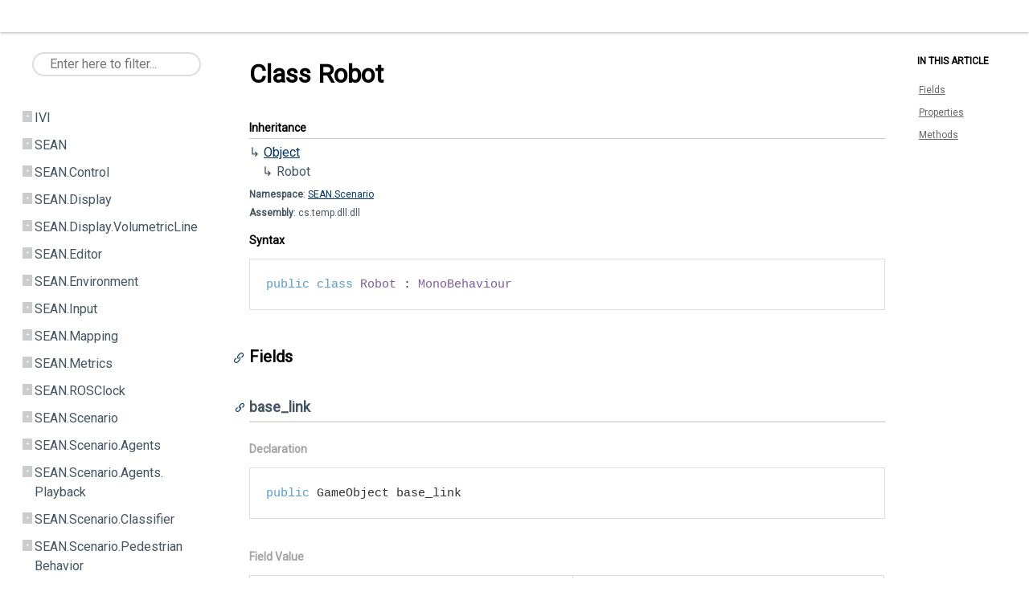

--- FILE ---
content_type: text/html; charset=utf-8
request_url: https://sean.interactive-machines.com/api/unity/SEAN.Scenario.Robot
body_size: 2259
content:
<!DOCTYPE html>
<!--[if IE]><![endif]-->
<html>
  
  <head>
    <meta charset="utf-8">
    <meta http-equiv="X-UA-Compatible" content="IE=edge,chrome=1">
    <title>Class Robot
   | SEAN Unity documentation </title>
    <meta name="viewport" content="width=device-width">
    <meta name="title" content="Class Robot
   | SEAN Unity documentation ">
    <meta name="generator" content="docfx 2.58.4.0">
    
    <link rel="shortcut icon" href="../favicon.ico">
    <link rel="stylesheet" href="../styles/docfx.vendor.css">
    <link rel="stylesheet" href="../styles/docfx.css">
    <link rel="stylesheet" href="../styles/main.css">
    <link href="https://fonts.googleapis.com/css?family=Roboto" rel="stylesheet"> 
    <meta property="docfx:navrel" content="../toc.html">
    <meta property="docfx:tocrel" content="toc.html">
    
    <meta property="docfx:rel" content="../">
    
  </head>  <body data-spy="scroll" data-target="#affix" data-offset="120">
    <div id="wrapper">
      <header>
        
        <nav id="autocollapse" class="navbar navbar-inverse ng-scope" role="navigation">
          <div class="container">
            <div class="navbar-header">
              <button type="button" class="navbar-toggle" data-toggle="collapse" data-target="#navbar">
                <span class="sr-only">Toggle navigation</span>
                <span class="icon-bar"></span>
                <span class="icon-bar"></span>
                <span class="icon-bar"></span>
              </button>
              
              <a class="navbar-brand" href="../index.html">
                <img id="logo" class="svg" src="../logo.svg" alt="">
              </a>
            </div>
            <div class="collapse navbar-collapse" id="navbar">
              <form class="navbar-form navbar-right" role="search" id="search">
                <div class="form-group">
                  <input type="text" class="form-control" id="search-query" placeholder="Search" autocomplete="off">
                </div>
              </form>
            </div>
          </div>
        </nav>
        
        <div class="subnav navbar navbar-default">
          <div class="container hide-when-search" id="breadcrumb">
            <ul class="breadcrumb">
              <li></li>
            </ul>
          </div>
        </div>
      </header>
      <div class="container body-content">
        
        <div id="search-results">
          <div class="search-list">Search Results for <span></span></div>
          <div class="sr-items">
            <p><i class="glyphicon glyphicon-refresh index-loading"></i></p>
          </div>
          <ul id="pagination" data-first="First" data-prev="Previous" data-next="Next" data-last="Last"></ul>
        </div>
      </div>
      <div role="main" class="container body-content hide-when-search">
        
        <div class="sidenav hide-when-search">
          <a class="btn toc-toggle collapse" data-toggle="collapse" href="#sidetoggle" aria-expanded="false" aria-controls="sidetoggle">Show / Hide Table of Contents</a>
          <div class="sidetoggle collapse" id="sidetoggle">
            <div id="sidetoc"></div>
          </div>
        </div>
        <div class="article row grid-right">
          <div class="col-md-10">
            <article class="content wrap" id="_content" data-uid="SEAN.Scenario.Robot">
  
  
  <h1 id="SEAN_Scenario_Robot" data-uid="SEAN.Scenario.Robot" class="text-break">Class Robot
  </h1>
  <div class="markdown level0 summary"></div>
  <div class="markdown level0 conceptual"></div>
  <div class="inheritance">
    <h5>Inheritance</h5>
    <div class="level0"><a class="xref" href="https://docs.microsoft.com/dotnet/api/system.object">Object</a></div>
    <div class="level1"><span class="xref">Robot</span></div>
  </div>
  <h6><strong>Namespace</strong>: <a class="xref" href="SEAN.Scenario.html">SEAN.Scenario</a></h6>
  <h6><strong>Assembly</strong>: cs.temp.dll.dll</h6>
  <h5 id="SEAN_Scenario_Robot_syntax">Syntax</h5>
  <div class="codewrapper">
    <pre><code class="lang-csharp hljs">public class Robot : MonoBehaviour</code></pre>
  </div>
  <h3 id="fields">Fields
  </h3>
  
  
  <h4 id="SEAN_Scenario_Robot_base_link" data-uid="SEAN.Scenario.Robot.base_link">base_link</h4>
  <div class="markdown level1 summary"></div>
  <div class="markdown level1 conceptual"></div>
  <h5 class="decalaration">Declaration</h5>
  <div class="codewrapper">
    <pre><code class="lang-csharp hljs">public GameObject base_link</code></pre>
  </div>
  <h5 class="fieldValue">Field Value</h5>
  <table class="table table-bordered table-striped table-condensed">
    <thead>
      <tr>
        <th>Type</th>
        <th>Description</th>
      </tr>
    </thead>
    <tbody>
      <tr>
        <td><span class="xref">GameObject</span></td>
        <td></td>
      </tr>
    </tbody>
  </table>
  
  
  <h4 id="SEAN_Scenario_Robot_camera_first" data-uid="SEAN.Scenario.Robot.camera_first">camera_first</h4>
  <div class="markdown level1 summary"></div>
  <div class="markdown level1 conceptual"></div>
  <h5 class="decalaration">Declaration</h5>
  <div class="codewrapper">
    <pre><code class="lang-csharp hljs">public Camera camera_first</code></pre>
  </div>
  <h5 class="fieldValue">Field Value</h5>
  <table class="table table-bordered table-striped table-condensed">
    <thead>
      <tr>
        <th>Type</th>
        <th>Description</th>
      </tr>
    </thead>
    <tbody>
      <tr>
        <td><span class="xref">Camera</span></td>
        <td></td>
      </tr>
    </tbody>
  </table>
  
  
  <h4 id="SEAN_Scenario_Robot_camera_overhead" data-uid="SEAN.Scenario.Robot.camera_overhead">camera_overhead</h4>
  <div class="markdown level1 summary"></div>
  <div class="markdown level1 conceptual"></div>
  <h5 class="decalaration">Declaration</h5>
  <div class="codewrapper">
    <pre><code class="lang-csharp hljs">public Camera camera_overhead</code></pre>
  </div>
  <h5 class="fieldValue">Field Value</h5>
  <table class="table table-bordered table-striped table-condensed">
    <thead>
      <tr>
        <th>Type</th>
        <th>Description</th>
      </tr>
    </thead>
    <tbody>
      <tr>
        <td><span class="xref">Camera</span></td>
        <td></td>
      </tr>
    </tbody>
  </table>
  
  
  <h4 id="SEAN_Scenario_Robot_camera_third" data-uid="SEAN.Scenario.Robot.camera_third">camera_third</h4>
  <div class="markdown level1 summary"></div>
  <div class="markdown level1 conceptual"></div>
  <h5 class="decalaration">Declaration</h5>
  <div class="codewrapper">
    <pre><code class="lang-csharp hljs">public Camera camera_third</code></pre>
  </div>
  <h5 class="fieldValue">Field Value</h5>
  <table class="table table-bordered table-striped table-condensed">
    <thead>
      <tr>
        <th>Type</th>
        <th>Description</th>
      </tr>
    </thead>
    <tbody>
      <tr>
        <td><span class="xref">Camera</span></td>
        <td></td>
      </tr>
    </tbody>
  </table>
  
  
  <h4 id="SEAN_Scenario_Robot_radius" data-uid="SEAN.Scenario.Robot.radius">radius</h4>
  <div class="markdown level1 summary"></div>
  <div class="markdown level1 conceptual"></div>
  <h5 class="decalaration">Declaration</h5>
  <div class="codewrapper">
    <pre><code class="lang-csharp hljs">public float radius</code></pre>
  </div>
  <h5 class="fieldValue">Field Value</h5>
  <table class="table table-bordered table-striped table-condensed">
    <thead>
      <tr>
        <th>Type</th>
        <th>Description</th>
      </tr>
    </thead>
    <tbody>
      <tr>
        <td><a class="xref" href="https://docs.microsoft.com/dotnet/api/system.single">Single</a></td>
        <td></td>
      </tr>
    </tbody>
  </table>
  <h3 id="properties">Properties
  </h3>
  
  
  <a id="SEAN_Scenario_Robot_position_" data-uid="SEAN.Scenario.Robot.position*"></a>
  <h4 id="SEAN_Scenario_Robot_position" data-uid="SEAN.Scenario.Robot.position">position</h4>
  <div class="markdown level1 summary"></div>
  <div class="markdown level1 conceptual"></div>
  <h5 class="decalaration">Declaration</h5>
  <div class="codewrapper">
    <pre><code class="lang-csharp hljs">public Vector3 position { get; }</code></pre>
  </div>
  <h5 class="propertyValue">Property Value</h5>
  <table class="table table-bordered table-striped table-condensed">
    <thead>
      <tr>
        <th>Type</th>
        <th>Description</th>
      </tr>
    </thead>
    <tbody>
      <tr>
        <td><span class="xref">Vector3</span></td>
        <td></td>
      </tr>
    </tbody>
  </table>
  
  
  <a id="SEAN_Scenario_Robot_rotation_" data-uid="SEAN.Scenario.Robot.rotation*"></a>
  <h4 id="SEAN_Scenario_Robot_rotation" data-uid="SEAN.Scenario.Robot.rotation">rotation</h4>
  <div class="markdown level1 summary"></div>
  <div class="markdown level1 conceptual"></div>
  <h5 class="decalaration">Declaration</h5>
  <div class="codewrapper">
    <pre><code class="lang-csharp hljs">public Quaternion rotation { get; }</code></pre>
  </div>
  <h5 class="propertyValue">Property Value</h5>
  <table class="table table-bordered table-striped table-condensed">
    <thead>
      <tr>
        <th>Type</th>
        <th>Description</th>
      </tr>
    </thead>
    <tbody>
      <tr>
        <td><span class="xref">Quaternion</span></td>
        <td></td>
      </tr>
    </tbody>
  </table>
  
  
  <a id="SEAN_Scenario_Robot_trajectory_" data-uid="SEAN.Scenario.Robot.trajectory*"></a>
  <h4 id="SEAN_Scenario_Robot_trajectory" data-uid="SEAN.Scenario.Robot.trajectory">trajectory</h4>
  <div class="markdown level1 summary"></div>
  <div class="markdown level1 conceptual"></div>
  <h5 class="decalaration">Declaration</h5>
  <div class="codewrapper">
    <pre><code class="lang-csharp hljs">public TrackedTrajectory trajectory { get; }</code></pre>
  </div>
  <h5 class="propertyValue">Property Value</h5>
  <table class="table table-bordered table-striped table-condensed">
    <thead>
      <tr>
        <th>Type</th>
        <th>Description</th>
      </tr>
    </thead>
    <tbody>
      <tr>
        <td><a class="xref" href="SEAN.Scenario.Trajectory.TrackedTrajectory.html">TrackedTrajectory</a></td>
        <td></td>
      </tr>
    </tbody>
  </table>
  
  
  <a id="SEAN_Scenario_Robot_transform_" data-uid="SEAN.Scenario.Robot.transform*"></a>
  <h4 id="SEAN_Scenario_Robot_transform" data-uid="SEAN.Scenario.Robot.transform">transform</h4>
  <div class="markdown level1 summary"></div>
  <div class="markdown level1 conceptual"></div>
  <h5 class="decalaration">Declaration</h5>
  <div class="codewrapper">
    <pre><code class="lang-csharp hljs">public Transform transform { get; }</code></pre>
  </div>
  <h5 class="propertyValue">Property Value</h5>
  <table class="table table-bordered table-striped table-condensed">
    <thead>
      <tr>
        <th>Type</th>
        <th>Description</th>
      </tr>
    </thead>
    <tbody>
      <tr>
        <td><span class="xref">Transform</span></td>
        <td></td>
      </tr>
    </tbody>
  </table>
  <h3 id="methods">Methods
  </h3>
  
  
  <a id="SEAN_Scenario_Robot_Start_" data-uid="SEAN.Scenario.Robot.Start*"></a>
  <h4 id="SEAN_Scenario_Robot_Start" data-uid="SEAN.Scenario.Robot.Start">Start()</h4>
  <div class="markdown level1 summary"></div>
  <div class="markdown level1 conceptual"></div>
  <h5 class="decalaration">Declaration</h5>
  <div class="codewrapper">
    <pre><code class="lang-csharp hljs">public void Start()</code></pre>
  </div>
  
  
  <a id="SEAN_Scenario_Robot_ToString_" data-uid="SEAN.Scenario.Robot.ToString*"></a>
  <h4 id="SEAN_Scenario_Robot_ToString" data-uid="SEAN.Scenario.Robot.ToString">ToString()</h4>
  <div class="markdown level1 summary"></div>
  <div class="markdown level1 conceptual"></div>
  <h5 class="decalaration">Declaration</h5>
  <div class="codewrapper">
    <pre><code class="lang-csharp hljs">public override string ToString()</code></pre>
  </div>
  <h5 class="returns">Returns</h5>
  <table class="table table-bordered table-striped table-condensed">
    <thead>
      <tr>
        <th>Type</th>
        <th>Description</th>
      </tr>
    </thead>
    <tbody>
      <tr>
        <td><a class="xref" href="https://docs.microsoft.com/dotnet/api/system.string">String</a></td>
        <td></td>
      </tr>
    </tbody>
  </table>
</article>
          </div>
          
          <div class="hidden-sm col-md-2" role="complementary">
            <div class="sideaffix">
              <div class="contribution">
                <ul class="nav">
                </ul>
              </div>
              <nav class="bs-docs-sidebar hidden-print hidden-xs hidden-sm affix" id="affix">
                <h5>In This Article</h5>
                <div></div>
              </nav>
            </div>
          </div>
        </div>
      </div>
      
      <footer>
        <div class="grad-bottom"></div>
        <div class="footer">
          <div class="container">
            <span class="pull-right">
              <a href="#top">Back to top</a>
            </span>
            SEAN Unity documentation
            
          </div>
        </div>
      </footer>
    </div>
    
    <script type="text/javascript" src="../styles/docfx.vendor.js"></script>
    <script type="text/javascript" src="../styles/docfx.js"></script>
    <script type="text/javascript" src="../styles/main.js"></script>
  <!-- Cloudflare Pages Analytics --><script defer src='https://static.cloudflareinsights.com/beacon.min.js' data-cf-beacon='{"token": "28c705ba83954c23aff9f96ddab6e660"}'></script><!-- Cloudflare Pages Analytics --></body>
</html>


--- FILE ---
content_type: text/html; charset=utf-8
request_url: https://sean.interactive-machines.com/api/unity/toc.html
body_size: 1875
content:

<div id="sidetoggle">
  <div>
    <div class="sidefilter">
      <form class="toc-filter">
        <span class="glyphicon glyphicon-filter filter-icon"></span>
        <span class="glyphicon glyphicon-remove clear-icon" id="toc_filter_clear"></span>
        <input type="text" id="toc_filter_input" placeholder="Enter here to filter..." onkeypress="if(event.keyCode==13) {return false;}">
      </form>
    </div>
    <div class="sidetoc">
      <div class="toc" id="toc">
          
          <ul class="nav level1">
                <li>
                    <span class="expand-stub"></span>
                    <a href="IVI.html" name="" title="IVI">IVI</a>
                    
                    <ul class="nav level2">
                          <li>
                              <a href="IVI.CameraScript.html" name="" title="CameraScript">CameraScript</a>
                          </li>
                          <li>
                              <a href="IVI.DummyAgent.html" name="" title="DummyAgent">DummyAgent</a>
                          </li>
                          <li>
                              <a href="IVI.Extension.html" name="" title="Extension">Extension</a>
                          </li>
                          <li>
                              <a href="IVI.GroupDataLoader.html" name="" title="GroupDataLoader">GroupDataLoader</a>
                          </li>
                          <li>
                              <a href="IVI.GroupDataLoader.GroupData.html" name="" title="GroupDataLoader.GroupData">GroupDataLoader.GroupData</a>
                          </li>
                          <li>
                              <a href="IVI.GroupNavNode.html" name="" title="GroupNavNode">GroupNavNode</a>
                          </li>
                          <li>
                              <a href="IVI.INavigable.html" name="" title="INavigable">INavigable</a>
                          </li>
                          <li>
                              <a href="IVI.NavEdge.html" name="" title="NavEdge">NavEdge</a>
                          </li>
                          <li>
                              <a href="IVI.NavEdge.Constraint.html" name="" title="NavEdge.Constraint">NavEdge.Constraint</a>
                          </li>
                          <li>
                              <a href="IVI.NavManager.html" name="" title="NavManager">NavManager</a>
                          </li>
                          <li>
                              <a href="IVI.NavNode.html" name="" title="NavNode">NavNode</a>
                          </li>
                          <li>
                              <a href="IVI.SFAgent.html" name="" title="SFAgent">SFAgent</a>
                          </li>
                    </ul>
                </li>
                <li>
                    <span class="expand-stub"></span>
                    <a href="SEAN.html" name="" title="SEAN">SEAN</a>
                    
                    <ul class="nav level2">
                          <li>
                              <a href="SEAN.SEAN.html" name="" title="SEAN">SEAN</a>
                          </li>
                    </ul>
                </li>
                <li>
                    <span class="expand-stub"></span>
                    <a href="SEAN.Control.html" name="" title="SEAN.Control">SEAN.Control</a>
                    
                    <ul class="nav level2">
                          <li>
                              <a href="SEAN.Control.A1PlaybackController.html" name="" title="A1PlaybackController">A1PlaybackController</a>
                          </li>
                          <li>
                              <a href="SEAN.Control.ControlSubscriber.html" name="" title="ControlSubscriber">ControlSubscriber</a>
                          </li>
                          <li>
                              <a href="SEAN.Control.MotorController.html" name="" title="MotorController">MotorController</a>
                          </li>
                          <li>
                              <a href="SEAN.Control.VelocityController.html" name="" title="VelocityController">VelocityController</a>
                          </li>
                    </ul>
                </li>
                <li>
                    <span class="expand-stub"></span>
                    <a href="SEAN.Display.html" name="" title="SEAN.Display">SEAN.Display</a>
                    
                    <ul class="nav level2">
                          <li>
                              <a href="SEAN.Display.DisableRosPanel.html" name="" title="DisableRosPanel">DisableRosPanel</a>
                          </li>
                          <li>
                              <a href="SEAN.Display.FPSDisplay.html" name="" title="FPSDisplay">FPSDisplay</a>
                          </li>
                          <li>
                              <a href="SEAN.Display.PlanVisualizer.html" name="" title="PlanVisualizer">PlanVisualizer</a>
                          </li>
                    </ul>
                </li>
                <li>
                    <span class="expand-stub"></span>
                    <a href="SEAN.Display.VolumetricLine.html" name="" title="SEAN.Display.VolumetricLine">SEAN.Display.VolumetricLine</a>
                    
                    <ul class="nav level2">
                          <li>
                              <a href="SEAN.Display.VolumetricLine.VolumetricLineStripBehavior.html" name="" title="VolumetricLineStripBehavior">VolumetricLineStripBehavior</a>
                          </li>
                    </ul>
                </li>
                <li>
                    <span class="expand-stub"></span>
                    <a href="SEAN.Editor.html" name="" title="SEAN.Editor">SEAN.Editor</a>
                    
                    <ul class="nav level2">
                          <li>
                              <a href="SEAN.Editor.SEANEditor.html" name="" title="SEANEditor">SEANEditor</a>
                          </li>
                    </ul>
                </li>
                <li>
                    <span class="expand-stub"></span>
                    <a href="SEAN.Environment.html" name="" title="SEAN.Environment">SEAN.Environment</a>
                    
                    <ul class="nav level2">
                          <li>
                              <a href="SEAN.Environment.Environment.html" name="" title="Environment">Environment</a>
                          </li>
                    </ul>
                </li>
                <li>
                    <span class="expand-stub"></span>
                    <a href="SEAN.Input.html" name="" title="SEAN.Input">SEAN.Input</a>
                    
                    <ul class="nav level2">
                          <li>
                              <a href="SEAN.Input.GUIInputVisualization.html" name="" title="GUIInputVisualization">GUIInputVisualization</a>
                          </li>
                          <li>
                              <a href="SEAN.Input.InputPublisher.html" name="" title="InputPublisher">InputPublisher</a>
                          </li>
                    </ul>
                </li>
                <li>
                    <span class="expand-stub"></span>
                    <a href="SEAN.Mapping.html" name="" title="SEAN.Mapping">SEAN.Mapping</a>
                    
                    <ul class="nav level2">
                          <li>
                              <a href="SEAN.Mapping.MapCreator.html" name="" title="MapCreator">MapCreator</a>
                          </li>
                          <li>
                              <a href="SEAN.Mapping.PixelCube.html" name="" title="PixelCube">PixelCube</a>
                          </li>
                          <li>
                              <a href="SEAN.Mapping.QuadCube.html" name="" title="QuadCube">QuadCube</a>
                          </li>
                    </ul>
                </li>
                <li>
                    <span class="expand-stub"></span>
                    <a href="SEAN.Metrics.html" name="" title="SEAN.Metrics">SEAN.Metrics</a>
                    
                    <ul class="nav level2">
                          <li>
                              <a href="SEAN.Metrics.CountCollisions.html" name="" title="CountCollisions">CountCollisions</a>
                          </li>
                          <li>
                              <a href="SEAN.Metrics.Metrics.html" name="" title="Metrics">Metrics</a>
                          </li>
                          <li>
                              <a href="SEAN.Metrics.MetricsPublisher.html" name="" title="MetricsPublisher">MetricsPublisher</a>
                          </li>
                    </ul>
                </li>
                <li>
                    <span class="expand-stub"></span>
                    <a href="SEAN.ROSClock.html" name="" title="SEAN.ROSClock">SEAN.ROSClock</a>
                    
                    <ul class="nav level2">
                          <li>
                              <a href="SEAN.ROSClock.GUIClockVisualization.html" name="" title="GUIClockVisualization">GUIClockVisualization</a>
                          </li>
                          <li>
                              <a href="SEAN.ROSClock.ROSClockPublisher.html" name="" title="ROSClockPublisher">ROSClockPublisher</a>
                          </li>
                    </ul>
                </li>
                <li>
                    <span class="expand-stub"></span>
                    <a href="SEAN.Scenario.html" name="" title="SEAN.Scenario">SEAN.Scenario</a>
                    
                    <ul class="nav level2">
                          <li>
                              <a href="SEAN.Scenario.GroupPublisher.html" name="" title="GroupPublisher">GroupPublisher</a>
                          </li>
                          <li>
                              <a href="SEAN.Scenario.GUISituationVisualization.html" name="" title="GUISituationVisualization">GUISituationVisualization</a>
                          </li>
                          <li>
                              <a href="SEAN.Scenario.Player.html" name="" title="Player">Player</a>
                          </li>
                          <li>
                              <a href="SEAN.Scenario.Publisher.html" name="" title="Publisher">Publisher</a>
                          </li>
                          <li>
                              <a href="SEAN.Scenario.Robot.html" name="" title="Robot">Robot</a>
                          </li>
                          <li>
                              <a href="SEAN.Scenario.Situation.html" name="" title="Situation">Situation</a>
                          </li>
                    </ul>
                </li>
                <li>
                    <span class="expand-stub"></span>
                    <a href="SEAN.Scenario.Agents.html" name="" title="SEAN.Scenario.Agents">SEAN.Scenario.Agents</a>
                    
                    <ul class="nav level2">
                          <li>
                              <a href="SEAN.Scenario.Agents.Base.html" name="" title="Base">Base</a>
                          </li>
                          <li>
                              <a href="SEAN.Scenario.Agents.BaseAgentManager.html" name="" title="BaseAgentManager">BaseAgentManager</a>
                          </li>
                          <li>
                              <a href="SEAN.Scenario.Agents.ControlledAgent.html" name="" title="ControlledAgent">ControlledAgent</a>
                          </li>
                          <li>
                              <a href="SEAN.Scenario.Agents.Handcrafted.html" name="" title="Handcrafted">Handcrafted</a>
                          </li>
                          <li>
                              <a href="SEAN.Scenario.Agents.LowLevelControl.html" name="" title="LowLevelControl">LowLevelControl</a>
                          </li>
                          <li>
                              <a href="SEAN.Scenario.Agents.PlayerAgent.html" name="" title="PlayerAgent">PlayerAgent</a>
                          </li>
                          <li>
                              <a href="SEAN.Scenario.Agents.Publisher.html" name="" title="Publisher">Publisher</a>
                          </li>
                          <li>
                              <a href="SEAN.Scenario.Agents.RandomABNavAgentManager.html" name="" title="RandomABNavAgentManager">RandomABNavAgentManager</a>
                          </li>
                          <li>
                              <a href="SEAN.Scenario.Agents.RandomAvatar.html" name="" title="RandomAvatar">RandomAvatar</a>
                          </li>
                          <li>
                              <a href="SEAN.Scenario.Agents.SocialForce.html" name="" title="SocialForce">SocialForce</a>
                          </li>
                    </ul>
                </li>
                <li>
                    <span class="expand-stub"></span>
                    <a href="SEAN.Scenario.Agents.Playback.html" name="" title="SEAN.Scenario.Agents.Playback">SEAN.Scenario.Agents.Playback</a>
                    
                    <ul class="nav level2">
                          <li>
                              <a href="SEAN.Scenario.Agents.Playback.Agent.html" name="" title="Agent">Agent</a>
                          </li>
                          <li>
                              <a href="SEAN.Scenario.Agents.Playback.LoadAllAvatar.html" name="" title="LoadAllAvatar">LoadAllAvatar</a>
                          </li>
                    </ul>
                </li>
                <li>
                    <span class="expand-stub"></span>
                    <a href="SEAN.Scenario.Classifier.html" name="" title="SEAN.Scenario.Classifier">SEAN.Scenario.Classifier</a>
                    
                    <ul class="nav level2">
                          <li>
                              <a href="SEAN.Scenario.Classifier.SituationClassifier.html" name="" title="SituationClassifier">SituationClassifier</a>
                          </li>
                          <li>
                              <a href="SEAN.Scenario.Classifier.SituationRuleBased.html" name="" title="SituationRuleBased">SituationRuleBased</a>
                          </li>
                    </ul>
                </li>
                <li>
                    <span class="expand-stub"></span>
                    <a href="SEAN.Scenario.PedestrianBehavior.html" name="" title="SEAN.Scenario.PedestrianBehavior">SEAN.Scenario.PedestrianBehavior</a>
                    
                    <ul class="nav level2">
                          <li>
                              <a href="SEAN.Scenario.PedestrianBehavior.Base.html" name="" title="Base">Base</a>
                          </li>
                          <li>
                              <a href="SEAN.Scenario.PedestrianBehavior.GraphNav.html" name="" title="GraphNav">GraphNav</a>
                          </li>
                          <li>
                              <a href="SEAN.Scenario.PedestrianBehavior.Handcrafted.html" name="" title="Handcrafted">Handcrafted</a>
                          </li>
                          <li>
                              <a href="SEAN.Scenario.PedestrianBehavior.LabStudy.html" name="" title="LabStudy">LabStudy</a>
                          </li>
                          <li>
                              <a href="SEAN.Scenario.PedestrianBehavior.Playback.html" name="" title="Playback">Playback</a>
                          </li>
                          <li>
                              <a href="SEAN.Scenario.PedestrianBehavior.Random.html" name="" title="Random">Random</a>
                          </li>
                          <li>
                              <a href="SEAN.Scenario.PedestrianBehavior.SocialSituation.html" name="" title="SocialSituation">SocialSituation</a>
                          </li>
                    </ul>
                </li>
                <li>
                    <span class="expand-stub"></span>
                    <a href="SEAN.Scenario.Trajectory.html" name="" title="SEAN.Scenario.Trajectory">SEAN.Scenario.Trajectory</a>
                    
                    <ul class="nav level2">
                          <li>
                              <a href="SEAN.Scenario.Trajectory.ITrackedGroup.html" name="" title="ITrackedGroup">ITrackedGroup</a>
                          </li>
                          <li>
                              <a href="SEAN.Scenario.Trajectory.LinearTrajectory.html" name="" title="LinearTrajectory">LinearTrajectory</a>
                          </li>
                          <li>
                              <a href="SEAN.Scenario.Trajectory.TrackedAgent.html" name="" title="TrackedAgent">TrackedAgent</a>
                          </li>
                          <li>
                              <a href="SEAN.Scenario.Trajectory.TrackedGroup.html" name="" title="TrackedGroup">TrackedGroup</a>
                          </li>
                          <li>
                              <a href="SEAN.Scenario.Trajectory.TrackedTrajectory.html" name="" title="TrackedTrajectory">TrackedTrajectory</a>
                          </li>
                    </ul>
                </li>
                <li>
                    <span class="expand-stub"></span>
                    <a href="SEAN.Sensors.html" name="" title="SEAN.Sensors">SEAN.Sensors</a>
                    
                    <ul class="nav level2">
                          <li>
                              <a href="SEAN.Sensors.LaserScanner.html" name="" title="LaserScanner">LaserScanner</a>
                          </li>
                          <li>
                              <a href="SEAN.Sensors.LaserScanPublisher.html" name="" title="LaserScanPublisher">LaserScanPublisher</a>
                          </li>
                          <li>
                              <a href="SEAN.Sensors.RaycastLaserScanner.html" name="" title="RaycastLaserScanner">RaycastLaserScanner</a>
                          </li>
                    </ul>
                </li>
                <li>
                    <span class="expand-stub"></span>
                    <a href="SEAN.Tasks.html" name="" title="SEAN.Tasks">SEAN.Tasks</a>
                    
                    <ul class="nav level2">
                          <li>
                              <a href="SEAN.Tasks.Base.html" name="" title="Base">Base</a>
                          </li>
                          <li>
                              <a href="SEAN.Tasks.BusyABNav.html" name="" title="BusyABNav">BusyABNav</a>
                          </li>
                          <li>
                              <a href="SEAN.Tasks.CustomStartGoal.html" name="" title="CustomStartGoal">CustomStartGoal</a>
                          </li>
                          <li>
                              <a href="SEAN.Tasks.Handcrafted.html" name="" title="Handcrafted">Handcrafted</a>
                          </li>
                          <li>
                              <a href="SEAN.Tasks.JoinGroup.html" name="" title="JoinGroup">JoinGroup</a>
                          </li>
                          <li>
                              <a href="SEAN.Tasks.LabStudy.html" name="" title="LabStudy">LabStudy</a>
                          </li>
                          <li>
                              <a href="SEAN.Tasks.LeaveGroup.html" name="" title="LeaveGroup">LeaveGroup</a>
                          </li>
                          <li>
                              <a href="SEAN.Tasks.OnNewTask.html" name="" title="OnNewTask">OnNewTask</a>
                          </li>
                          <li>
                              <a href="SEAN.Tasks.RandomABNav.html" name="" title="RandomABNav">RandomABNav</a>
                          </li>
                    </ul>
                </li>
                <li>
                    <span class="expand-stub"></span>
                    <a href="SEAN.TF.html" name="" title="SEAN.TF">SEAN.TF</a>
                    
                    <ul class="nav level2">
                          <li>
                              <a href="SEAN.TF.BaseTransformPublisher.html" name="" title="BaseTransformPublisher">BaseTransformPublisher</a>
                          </li>
                          <li>
                              <a href="SEAN.TF.BaseTransformPublisher.NamedTransform.html" name="" title="BaseTransformPublisher.NamedTransform">BaseTransformPublisher.NamedTransform</a>
                          </li>
                          <li>
                              <a href="SEAN.TF.OdometryPublisher.html" name="" title="OdometryPublisher">OdometryPublisher</a>
                          </li>
                          <li>
                              <a href="SEAN.TF.RelativeTransformPublisher.html" name="" title="RelativeTransformPublisher">RelativeTransformPublisher</a>
                          </li>
                          <li>
                              <a href="SEAN.TF.WorldTransformPublishers.html" name="" title="WorldTransformPublishers">WorldTransformPublishers</a>
                          </li>
                    </ul>
                </li>
                <li>
                    <span class="expand-stub"></span>
                    <a href="SEAN.Util.html" name="" title="SEAN.Util">SEAN.Util</a>
                    
                    <ul class="nav level2">
                          <li>
                              <a href="SEAN.Util.CappedQueue-1.html" name="" title="CappedQueue&lt;T&gt;">CappedQueue&lt;T&gt;</a>
                          </li>
                          <li>
                              <a href="SEAN.Util.CSVReader.html" name="" title="CSVReader">CSVReader</a>
                          </li>
                          <li>
                              <a href="SEAN.Util.Geometry.html" name="" title="Geometry">Geometry</a>
                          </li>
                          <li>
                              <a href="SEAN.Util.KalmanFilterVector3.html" name="" title="KalmanFilterVector3">KalmanFilterVector3</a>
                          </li>
                          <li>
                              <a href="SEAN.Util.Navmesh.html" name="" title="Navmesh">Navmesh</a>
                          </li>
                          <li>
                              <a href="SEAN.Util.PoseStamped.html" name="" title="PoseStamped">PoseStamped</a>
                          </li>
                          <li>
                              <a href="SEAN.Util.Time.html" name="" title="Time">Time</a>
                          </li>
                          <li>
                              <a href="SEAN.Util.Unity.html" name="" title="Unity">Unity</a>
                          </li>
                    </ul>
                </li>
          </ul>
      </div>
    </div>
  </div>
</div>

--- FILE ---
content_type: text/css; charset=utf-8
request_url: https://sean.interactive-machines.com/api/styles/main.css
body_size: 1111
content:
body {
    color: #465563;
    font-family: 'Roboto', sans-serif;
    line-height: 1.5;
    font-size: 16px;
    -ms-text-size-adjust: 100%;
    -webkit-text-size-adjust: 100%;
    word-wrap: break-word
}

header > nav {
  display:none;
}

#wrapper {
    min-height: 100%;
    position: absolute;
    width: -webkit-fill-available;
}

/* HEADINGS */

h1 {
    font-weight: 600;
    font-size: 32px;
    color: #000;
}

h2 {
    font-weight: 600;
    font-size: 24px;
    line-height: 1.8;
    color: #000;
}

h3 {
    font-weight: 600;
    font-size: 20px;
    line-height: 1.8;
    color: #000;
}

h5 {
    font-size: 14px;
    padding: 10px 0px;
    color: #000;
    font-weight: bold;
}

article h1, article h2, article h3, article h4 {
    margin-top: 35px;
    margin-bottom: 15px;
}

article h4 {
    padding-bottom: 8px;
    border-bottom: 2px solid #ddd;
}

.article {
  margin-top: 40px;
}


/* NAVBAR */

.navbar-brand>img {
    color: #fff;
}

.navbar {
    border: none;
    /* Both navbars use box-shadow */
    -webkit-box-shadow: 0px 1px 3px 0px rgba(100, 100, 100, 0.5);
    -moz-box-shadow: 0px 1px 3px 0px rgba(100, 100, 100, 0.5);
    box-shadow: 0px 1px 3px 0px rgba(100, 100, 100, 0.5);
}

.subnav {
    border-top: 1px solid #ddd;
    background-color: #fff;
}

.navbar-inverse {
    background-color: #262f39;
    z-index: 100;
}

ul.level1.breadcrumb>li>a {
    color: #00356b;
}

.navbar-inverse .navbar-nav>li>a, .navbar-inverse .navbar-text {
    color: #fff;
    background-color: #262f39;
    border-bottom: 3px solid transparent;
    padding-bottom: 12px;
    text-decoration: none;
}

.navbar-inverse .navbar-nav>li>a:focus, .navbar-inverse .navbar-nav>li>a:hover {
    color: #00cccc;
    background-color: #262f39;
    border-bottom: 3px solid white;
}

.navbar-inverse .navbar-nav>.active>a, .navbar-inverse .navbar-nav>.active>a:focus, .navbar-inverse .navbar-nav>.active>a:hover {
    color: #00cccc;
    background-color: #262f39;
    border-bottom: 3px solid white;
    text-decoration: underline;
}

.navbar-form .form-control {
    border: none;
    border-radius: 20px;
}

/* SIDEBAR */

.toc {
    margin: 0px 1px 0px 0px;
    padding: 0 20px;
}

.toc .level1>li {
    font-weight: 400;
}

.toc .nav>li>a {
    color: #455463;
    text-decoration: none;
}

.toc .nav>li>a:hover {
    color: #455463;
    text-decoration: underline;
}

/*selected element in sidebar at level 2*/
ul.nav.level2>li.active.in>a.active {
    background: #00356b;
    color: #fff;
    padding: 5px 8px;
    text-decoration: none;
    font-weight: normal;
}

.toc .nav>li.active>.expand-stub::before, .toc .nav>li.in>.expand-stub::before, .toc .nav>li.in.active>.expand-stub::before, .toc .nav>li.filtered>.expand-stub::before {
    width: 12px;
    height: 12px;
    cursor: pointer;
    border: #ccc 1px solid;
    font-size: 8px;
    background: #ccc;
    color: #fff;
    content: "-";
    display: table;
    margin-top: 3px;
    text-align: center;
}

.toc .nav>li>.expand-stub::before, .toc .nav>li.active>.expand-stub::before {
    width: 12px;
    height: 12px;
    cursor: pointer;
    border: #ccc 1px solid;
    font-size: 8px;
    background: #ccc;
    color: #fff;
    content: "+";
    display: table;
    margin-top: 3px;
    text-align: center;
}

.sidefilter {
    background-color: #fff;
    border-left: none;
    border-right: none;
    top: 40px;
    z-index: 2;
}

.toc-filter {
    padding: 10px;
    margin: 0;
}

.toc-filter>input {
    border: 2px solid #ddd;
    border-radius: 20px;
}

.toc-filter >.filter-icon {
    display: none;
}
.toc-filter >.clear-icon{
    display: none;
}

.sidetoc>.toc {
    background-color: #fff;
    overflow-x: hidden;
}

.sidetoc {
    color: #00356b;
    border: none;
    border-right-width: 1px;
    height: 100%;
    top: 0px;
    margin-top: 125px;
    padding-bottom: 175px;
    background-color: #fff;
    z-index: 1;
}

.sidetoc.shiftup {
  bottom: 0px;
}

.sideaffix {
  margin-top: 0px;
  top: 40px;
}
.footer {
  display: none;
}
/* ALERTS */

.alert {
    padding: 0px 0px 5px 0px;
    color: inherit;
    background-color: inherit;
    border: none;
    box-shadow: 0px 2px 2px 0px rgba(100, 100, 100, 0.4);
}

.alert>p {
    margin-bottom: 0;
    padding: 5px 10px;
}

.alert>ul {
    margin-bottom: 0;
    padding: 5px 40px;
}

.alert>h5 {
    padding: 10px 15px;
    margin-top: 0;
    text-transform: uppercase;
    font-weight: bold;
    border-radius: 4px 4px 0 0;
}

.alert-info>h5 {
    color: #1976d2;
    border-bottom: 4px solid #1976d2;
    background-color: #e3f2fd;
}

/*custom tip alert*/
.alert-tip>h5 {
    color: #00356b;
    border-bottom: 4px solid #00356b;
    background-color: #ffdfe9;
    content: "\e162";
}

.alert-tip h5:before {
    content: "\e162";
}

.alert-warning>h5 {
    color: #f57f17;
    border-bottom: 4px solid #f57f17;
    background-color: #fff3e0;
}

.alert-danger>h5 {
    color: #d32f2f;
    border-bottom: 4px solid #d32f2f;
    background-color: #ffebee;
}

.toc .nav>li.active>a {
    color: #000;
    text-decoration: none;
    font-weight: bold;
}

.toc .nav>li.active>a:hover {
    color: #000;
    text-decoration: underline;
}

.toc .nav>li.active>a:focus {
    color: #000;
    text-decoration: underline;
}

button, a {
    color: #00356b;
    cursor: pointer;
    text-decoration: underline;
}

button:hover, button:focus, a:hover, a:focus {
    color: #00356b;
    text-decoration: none;
}

.affix>ul>li.active>a, .affix>ul>li.active>a:before {
    color: #00356b;
    font-weight: bold;
}

.affix ul>li.active>a, .affix ul>li.active>a:before {
    color: #00356b;
}

/* CODE HIGHLIGHT */

pre {
    font-family: Consolas, Monaco, 'Andale Mono', monospace;
    padding: 20px;
    margin: 0 0 30px 0;
    border: #ddd 1px solid;
    background: #fff;
    font-size: 0.9375em;
    color: #455463;
    overflow: auto;
    border-radius: 0px;
}

/* Full width */
@media (min-width:992px) {
    .container {
        width: 970px
    }
}

@media (min-width:1200px) {
    .container {
        width: 100%;
    }
}


--- FILE ---
content_type: application/javascript
request_url: https://sean.interactive-machines.com/_nuxt/static/1737773628/manifest.js
body_size: -239
content:
__NUXT_JSONP__("manifest.js", {routes:["\u002F","\u002Fabout\u002Fpublications","\u002Fabout\u002Fteam","\u002Fdocs\u002Farchitecture","\u002Ftutorials\u002Frunning","\u002Fdocs\u002Frunning","\u002Fdocs\u002Fsetup","\u002Ftutorials\u002Ftmux","\u002Ftutorials\u002Fdata-collection","\u002Fdocs\u002Fnavmesh-map","\u002Fdocs\u002Fros","\u002Ftutorials\u002Fpolicy-training","\u002Ftutorials\u002Fpolicy-rollout","\u002Ftutorials\u002Fcontroller","\u002Fdocs\u002Fsetup-windows","\u002Fdocs\u002Fmetrics","\u002Ftutorials\u002Fsubmission","\u002Fdocs\u002Fcommunication","\u002Ftutorials\u002Funity-basic"]})

--- FILE ---
content_type: application/javascript
request_url: https://sean.interactive-machines.com/_nuxt/static/1737773628/state.js
body_size: -281
content:
window.__NUXT__=(function(a,b){return {staticAssetsBase:"\u002F_nuxt\u002Fstatic\u002F1737773628",layout:"default",error:a,serverRendered:true,routePath:b,config:{_app:{basePath:b,assetsPath:"\u002F_nuxt\u002F",cdnURL:a},content:{dbHash:"86d7f167"}}}}(null,"\u002F"));

--- FILE ---
content_type: application/javascript
request_url: https://sean.interactive-machines.com/_nuxt/7560a73.js
body_size: 780
content:
!function(e){function r(data){for(var r,n,l=data[0],f=data[1],d=data[2],i=0,h=[];i<l.length;i++)n=l[i],Object.prototype.hasOwnProperty.call(o,n)&&o[n]&&h.push(o[n][0]),o[n]=0;for(r in f)Object.prototype.hasOwnProperty.call(f,r)&&(e[r]=f[r]);for(v&&v(data);h.length;)h.shift()();return c.push.apply(c,d||[]),t()}function t(){for(var e,i=0;i<c.length;i++){for(var r=c[i],t=!0,n=1;n<r.length;n++){var f=r[n];0!==o[f]&&(t=!1)}t&&(c.splice(i--,1),e=l(l.s=r[0]))}return e}var n={},o={10:0},c=[];function l(r){if(n[r])return n[r].exports;var t=n[r]={i:r,l:!1,exports:{}};return e[r].call(t.exports,t,t.exports,l),t.l=!0,t.exports}l.e=function(e){var r=[],t=o[e];if(0!==t)if(t)r.push(t[2]);else{var n=new Promise((function(r,n){t=o[e]=[r,n]}));r.push(t[2]=n);var c,script=document.createElement("script");script.charset="utf-8",script.timeout=120,l.nc&&script.setAttribute("nonce",l.nc),script.src=function(e){return l.p+""+{2:"13596c3",3:"83a37a2",4:"50d4110",5:"a96cccd",6:"7bc527c",7:"2dacf7b",8:"0dbe472",9:"6cd2778",12:"c20167d"}[e]+".js"}(e);var f=new Error;c=function(r){script.onerror=script.onload=null,clearTimeout(d);var t=o[e];if(0!==t){if(t){var n=r&&("load"===r.type?"missing":r.type),c=r&&r.target&&r.target.src;f.message="Loading chunk "+e+" failed.\n("+n+": "+c+")",f.name="ChunkLoadError",f.type=n,f.request=c,t[1](f)}o[e]=void 0}};var d=setTimeout((function(){c({type:"timeout",target:script})}),12e4);script.onerror=script.onload=c,document.head.appendChild(script)}return Promise.all(r)},l.m=e,l.c=n,l.d=function(e,r,t){l.o(e,r)||Object.defineProperty(e,r,{enumerable:!0,get:t})},l.r=function(e){"undefined"!=typeof Symbol&&Symbol.toStringTag&&Object.defineProperty(e,Symbol.toStringTag,{value:"Module"}),Object.defineProperty(e,"__esModule",{value:!0})},l.t=function(e,r){if(1&r&&(e=l(e)),8&r)return e;if(4&r&&"object"==typeof e&&e&&e.__esModule)return e;var t=Object.create(null);if(l.r(t),Object.defineProperty(t,"default",{enumerable:!0,value:e}),2&r&&"string"!=typeof e)for(var n in e)l.d(t,n,function(r){return e[r]}.bind(null,n));return t},l.n=function(e){var r=e&&e.__esModule?function(){return e.default}:function(){return e};return l.d(r,"a",r),r},l.o=function(object,e){return Object.prototype.hasOwnProperty.call(object,e)},l.p="/_nuxt/",l.oe=function(e){throw console.error(e),e};var f=window.webpackJsonp=window.webpackJsonp||[],d=f.push.bind(f);f.push=r,f=f.slice();for(var i=0;i<f.length;i++)r(f[i]);var v=d;t()}([]);

--- FILE ---
content_type: application/javascript
request_url: https://sean.interactive-machines.com/api/styles/docfx.js
body_size: 9765
content:
// Copyright (c) Microsoft. All rights reserved. Licensed under the MIT license. See LICENSE file in the project root for full license information.
$(function () {
  var active = 'active';
  var expanded = 'in';
  var collapsed = 'collapsed';
  var filtered = 'filtered';
  var show = 'show';
  var hide = 'hide';
  var util = new utility();

  workAroundFixedHeaderForAnchors();
  highlight();
  enableSearch();

  renderTables();
  renderAlerts();
  renderLinks();
  renderNavbar();
  renderSidebar();
  renderAffix();
  renderFooter();
  renderLogo();

  breakText();
  renderTabs();

  window.refresh = function (article) {
    // Update markup result
    if (typeof article == 'undefined' || typeof article.content == 'undefined')
      console.error("Null Argument");
    $("article.content").html(article.content);

    highlight();
    renderTables();
    renderAlerts();
    renderAffix();
    renderTabs();
  }

  // Add this event listener when needed
  // window.addEventListener('content-update', contentUpdate);

  function breakText() {
    $(".xref").addClass("text-break");
    var texts = $(".text-break");
    texts.each(function () {
      $(this).breakWord();
    });
  }

  // Styling for tables in conceptual documents using Bootstrap.
  // See http://getbootstrap.com/css/#tables
  function renderTables() {
    $('table').addClass('table table-bordered table-striped table-condensed').wrap('<div class=\"table-responsive\"></div>');
  }

  // Styling for alerts.
  function renderAlerts() {
    $('.TIP').addClass('alert alert-tip');
    $('.NOTE').addClass('alert alert-info');
    $('.WARNING').addClass('alert alert-warning');
    $('.IMPORTANT, .CAUTION').addClass('alert alert-danger');
  }

  // Enable anchors for headings.
  (function () {
    anchors.options = {
      placement: 'left',
      visible: 'touch'
    };
    anchors.add('article h2:not(.no-anchor), article h3:not(.no-anchor), article h4:not(.no-anchor)');
  })();

  // Open links to different host in a new window.
  function renderLinks() {
    if ($("meta[property='docfx:newtab']").attr("content") === "true") {
      $(document.links).filter(function () {
        return this.hostname !== window.location.hostname;
      }).attr('target', '_blank');
    }
  }

  // Enable highlight.js
  function highlight() {
    $('pre code').each(function (i, block) {
      hljs.highlightBlock(block);
    });
    $('pre code[highlight-lines]').each(function (i, block) {
      if (block.innerHTML === "") return;
      var lines = block.innerHTML.split('\n');

      queryString = block.getAttribute('highlight-lines');
      if (!queryString) return;

      var ranges = queryString.split(',');
      for (var j = 0, range; range = ranges[j++];) {
        var found = range.match(/^(\d+)\-(\d+)?$/);
        if (found) {
          // consider region as `{startlinenumber}-{endlinenumber}`, in which {endlinenumber} is optional
          var start = +found[1];
          var end = +found[2];
          if (isNaN(end) || end > lines.length) {
            end = lines.length;
          }
        } else {
          // consider region as a sigine line number
          if (isNaN(range)) continue;
          var start = +range;
          var end = start;
        }
        if (start <= 0 || end <= 0 || start > end || start > lines.length) {
          // skip current region if invalid
          continue;
        }
        lines[start - 1] = '<span class="line-highlight">' + lines[start - 1];
        lines[end - 1] = lines[end - 1] + '</span>';
      }

      block.innerHTML = lines.join('\n');
    });
  }

  // Support full-text-search
  function enableSearch() {
    var query;
    var relHref = $("meta[property='docfx\\:rel']").attr("content");
    if (typeof relHref === 'undefined') {
      return;
    }
    try {
      var worker = new Worker(relHref + 'styles/search-worker.js');
      if (!worker && !window.worker) {
        localSearch();
      } else {
        webWorkerSearch();
      }

      renderSearchBox();
      highlightKeywords();
      addSearchEvent();
    } catch (e) {
      console.error(e);
    }

    //Adjust the position of search box in navbar
    function renderSearchBox() {
      autoCollapse();
      $(window).on('resize', autoCollapse);
      $(document).on('click', '.navbar-collapse.in', function (e) {
        if ($(e.target).is('a')) {
          $(this).collapse('hide');
        }
      });

      function autoCollapse() {
        var navbar = $('#autocollapse');
        if (navbar.height() === null) {
          setTimeout(autoCollapse, 300);
        }
        navbar.removeClass(collapsed);
        if (navbar.height() > 60) {
          navbar.addClass(collapsed);
        }
      }
    }

    // Search factory
    function localSearch() {
      console.log("using local search");
      var lunrIndex = lunr(function () {
        this.ref('href');
        this.field('title', { boost: 50 });
        this.field('keywords', { boost: 20 });
      });
      lunr.tokenizer.seperator = /[\s\-\.]+/;
      var searchData = {};
      var searchDataRequest = new XMLHttpRequest();

      var indexPath = relHref + "index.json";
      if (indexPath) {
        searchDataRequest.open('GET', indexPath);
        searchDataRequest.onload = function () {
          if (this.status != 200) {
            return;
          }
          searchData = JSON.parse(this.responseText);
          for (var prop in searchData) {
            if (searchData.hasOwnProperty(prop)) {
              lunrIndex.add(searchData[prop]);
            }
          }
        }
        searchDataRequest.send();
      }

      $("body").bind("queryReady", function () {
        var hits = lunrIndex.search(query);
        var results = [];
        hits.forEach(function (hit) {
          var item = searchData[hit.ref];
          results.push({ 'href': item.href, 'title': item.title, 'keywords': item.keywords });
        });
        handleSearchResults(results);
      });
    }

    function webWorkerSearch() {
      console.log("using Web Worker");
      var indexReady = $.Deferred();

      worker.onmessage = function (oEvent) {
        switch (oEvent.data.e) {
          case 'index-ready':
            indexReady.resolve();
            break;
          case 'query-ready':
            var hits = oEvent.data.d;
            handleSearchResults(hits);
            break;
        }
      }

      indexReady.promise().done(function () {
        $("body").bind("queryReady", function () {
          worker.postMessage({ q: query });
        });
        if (query && (query.length >= 3)) {
          worker.postMessage({ q: query });
        }
      });
    }

    // Highlight the searching keywords
    function highlightKeywords() {
      var q = url('?q');
      if (q !== null) {
        var keywords = q.split("%20");
        keywords.forEach(function (keyword) {
          if (keyword !== "") {
            $('.data-searchable *').mark(keyword);
            $('article *').mark(keyword);
          }
        });
      }
    }

    function addSearchEvent() {
      $('body').bind("searchEvent", function () {
        $('#search-query').keypress(function (e) {
          return e.which !== 13;
        });

        $('#search-query').keyup(function () {
          query = $(this).val();
          if (query.length < 3) {
            flipContents("show");
          } else {
            flipContents("hide");
            $("body").trigger("queryReady");
            $('#search-results>.search-list').text('Search Results for "' + query + '"');
          }
        }).off("keydown");
      });
    }

    function flipContents(action) {
      if (action === "show") {
        $('.hide-when-search').show();
        $('#search-results').hide();
      } else {
        $('.hide-when-search').hide();
        $('#search-results').show();
      }
    }

    function relativeUrlToAbsoluteUrl(currentUrl, relativeUrl) {
      var currentItems = currentUrl.split(/\/+/);
      var relativeItems = relativeUrl.split(/\/+/);
      var depth = currentItems.length - 1;
      var items = [];
      for (var i = 0; i < relativeItems.length; i++) {
        if (relativeItems[i] === '..') {
          depth--;
        } else if (relativeItems[i] !== '.') {
          items.push(relativeItems[i]);
        }
      }
      return currentItems.slice(0, depth).concat(items).join('/');
    }

    function extractContentBrief(content) {
      var briefOffset = 512;
      var words = query.split(/\s+/g);
      var queryIndex = content.indexOf(words[0]);
      var briefContent;
      if (queryIndex > briefOffset) {
        return "..." + content.slice(queryIndex - briefOffset, queryIndex + briefOffset) + "...";
      } else if (queryIndex <= briefOffset) {
        return content.slice(0, queryIndex + briefOffset) + "...";
      }
    }

    function handleSearchResults(hits) {
      var numPerPage = 10;
      $('#pagination').empty();
      $('#pagination').removeData("twbs-pagination");
      if (hits.length === 0) {
        $('#search-results>.sr-items').html('<p>No results found</p>');
      } else {
        $('#pagination').twbsPagination({
          totalPages: Math.ceil(hits.length / numPerPage),
          visiblePages: 5,
          onPageClick: function (event, page) {
            var start = (page - 1) * numPerPage;
            var curHits = hits.slice(start, start + numPerPage);
            $('#search-results>.sr-items').empty().append(
              curHits.map(function (hit) {
                var currentUrl = window.location.href;
                var itemRawHref = relativeUrlToAbsoluteUrl(currentUrl, relHref + hit.href);
                var itemHref = relHref + hit.href + "?q=" + query;
                var itemTitle = hit.title;
                var itemBrief = extractContentBrief(hit.keywords);

                var itemNode = $('<div>').attr('class', 'sr-item');
                var itemTitleNode = $('<div>').attr('class', 'item-title').append($('<a>').attr('href', itemHref).attr("target", "_blank").text(itemTitle));
                var itemHrefNode = $('<div>').attr('class', 'item-href').text(itemRawHref);
                var itemBriefNode = $('<div>').attr('class', 'item-brief').text(itemBrief);
                itemNode.append(itemTitleNode).append(itemHrefNode).append(itemBriefNode);
                return itemNode;
              })
            );
            query.split(/\s+/).forEach(function (word) {
              if (word !== '') {
                $('#search-results>.sr-items *').mark(word);
              }
            });
          }
        });
      }
    }
  };

  // Update href in navbar
  function renderNavbar() {
    var navbar = $('#navbar ul')[0];
    if (typeof (navbar) === 'undefined') {
      loadNavbar();
    } else {
      $('#navbar ul a.active').parents('li').addClass(active);
      renderBreadcrumb();
    }

    function loadNavbar() {
      var navbarPath = $("meta[property='docfx\\:navrel']").attr("content");
      if (!navbarPath) {
        return;
      }
      navbarPath = navbarPath.replace(/\\/g, '/');
      var tocPath = $("meta[property='docfx\\:tocrel']").attr("content") || '';
      if (tocPath) tocPath = tocPath.replace(/\\/g, '/');
      $.get(navbarPath, function (data) {
        $(data).find("#toc>ul").appendTo("#navbar");
        if ($('#search-results').length !== 0) {
          $('#search').show();
          $('body').trigger("searchEvent");
        }
        var index = navbarPath.lastIndexOf('/');
        var navrel = '';
        if (index > -1) {
          navrel = navbarPath.substr(0, index + 1);
        }
        $('#navbar>ul').addClass('navbar-nav');
        var currentAbsPath = util.getAbsolutePath(window.location.pathname);
        // set active item
        $('#navbar').find('a[href]').each(function (i, e) {
          var href = $(e).attr("href");
          if (util.isRelativePath(href)) {
            href = navrel + href;
            $(e).attr("href", href);

            var isActive = false;
            var originalHref = e.name;
            if (originalHref) {
              originalHref = navrel + originalHref;
              if (util.getDirectory(util.getAbsolutePath(originalHref)) === util.getDirectory(util.getAbsolutePath(tocPath))) {
                isActive = true;
              }
            } else {
              if (util.getAbsolutePath(href) === currentAbsPath) {
                var dropdown = $(e).attr('data-toggle') == "dropdown"
                if (!dropdown) {
                  isActive = true;
                }
              }
            }
            if (isActive) {
              $(e).addClass(active);
            }
          }
        });
        renderNavbar();
      });
    }
  }

  function renderSidebar() {
    var sidetoc = $('#sidetoggle .sidetoc')[0];
    if (typeof (sidetoc) === 'undefined') {
      loadToc();
    } else {
      registerTocEvents();
      if ($('footer').is(':visible')) {
        $('.sidetoc').addClass('shiftup');
      }

      // Scroll to active item
      var top = 0;
      $('#toc a.active').parents('li').each(function (i, e) {
        $(e).addClass(active).addClass(expanded);
        $(e).children('a').addClass(active);
        top += $(e).position().top;
      })
      $('.sidetoc').scrollTop(top - 50);

      if ($('footer').is(':visible')) {
        $('.sidetoc').addClass('shiftup');
      }

      renderBreadcrumb();
    }

    function registerTocEvents() {
      $('.toc .nav > li > .expand-stub').click(function (e) {
        $(e.target).parent().toggleClass(expanded);
      });
      $('.toc .nav > li > .expand-stub + a:not([href])').click(function (e) {
        $(e.target).parent().toggleClass(expanded);
      });
      $('#toc_filter_input').on('input', function (e) {
        var val = this.value;
        if (val === '') {
          // Clear 'filtered' class
          $('#toc li').removeClass(filtered).removeClass(hide);
          return;
        }

        // Get leaf nodes
        $('#toc li>a').filter(function (i, e) {
          return $(e).siblings().length === 0
        }).each(function (i, anchor) {
          var text = $(anchor).attr('title');
          var parent = $(anchor).parent();
          var parentNodes = parent.parents('ul>li');
          for (var i = 0; i < parentNodes.length; i++) {
            var parentText = $(parentNodes[i]).children('a').attr('title');
            if (parentText) text = parentText + '.' + text;
          };
          if (filterNavItem(text, val)) {
            parent.addClass(show);
            parent.removeClass(hide);
          } else {
            parent.addClass(hide);
            parent.removeClass(show);
          }
        });
        $('#toc li>a').filter(function (i, e) {
          return $(e).siblings().length > 0
        }).each(function (i, anchor) {
          var parent = $(anchor).parent();
          if (parent.find('li.show').length > 0) {
            parent.addClass(show);
            parent.addClass(filtered);
            parent.removeClass(hide);
          } else {
            parent.addClass(hide);
            parent.removeClass(show);
            parent.removeClass(filtered);
          }
        })

        function filterNavItem(name, text) {
          if (!text) return true;
          if (name && name.toLowerCase().indexOf(text.toLowerCase()) > -1) return true;
          return false;
        }
      });
    }

    function loadToc() {
      var tocPath = $("meta[property='docfx\\:tocrel']").attr("content");
      if (!tocPath) {
        return;
      }
      tocPath = tocPath.replace(/\\/g, '/');
      $('#sidetoc').load(tocPath + " #sidetoggle > div", function () {
        var index = tocPath.lastIndexOf('/');
        var tocrel = '';
        if (index > -1) {
          tocrel = tocPath.substr(0, index + 1);
        }
        var currentHref = util.getAbsolutePath(window.location.pathname);
        $('#sidetoc').find('a[href]').each(function (i, e) {
          var href = $(e).attr("href");
          if (util.isRelativePath(href)) {
            href = tocrel + href;
            $(e).attr("href", href);
          }

          if (util.getAbsolutePath(e.href) === currentHref) {
            $(e).addClass(active);
          }

          $(e).breakWord();
        });

        renderSidebar();
      });
    }
  }

  function renderBreadcrumb() {
    var breadcrumb = [];
    $('#navbar a.active').each(function (i, e) {
      breadcrumb.push({
        href: e.href,
        name: e.innerHTML
      });
    })
    $('#toc a.active').each(function (i, e) {
      breadcrumb.push({
        href: e.href,
        name: e.innerHTML
      });
    })

    var html = util.formList(breadcrumb, 'breadcrumb');
    $('#breadcrumb').html(html);
  }

  //Setup Affix
  function renderAffix() {
    var hierarchy = getHierarchy();
    if (hierarchy && hierarchy.length > 0) {
      var html = '<h5 class="title">In This Article</h5>'
      html += util.formList(hierarchy, ['nav', 'bs-docs-sidenav']);
      $("#affix").empty().append(html);
      if ($('footer').is(':visible')) {
        $(".sideaffix").css("bottom", "70px");
      }
      $('#affix a').click(function() {
        var scrollspy = $('[data-spy="scroll"]').data()['bs.scrollspy'];
        var target = e.target.hash;
        if (scrollspy && target) {
          scrollspy.activate(target);
        }
      });
    }

    function getHierarchy() {
      // supported headers are h1, h2, h3, and h4
      var $headers = $($.map(['h1', 'h2', 'h3', 'h4'], function (h) { return ".article article " + h; }).join(", "));

      // a stack of hierarchy items that are currently being built
      var stack = [];
      $headers.each(function (i, e) {
        if (!e.id) {
          return;
        }

        var item = {
          name: htmlEncode($(e).text()),
          href: "#" + e.id,
          items: []
        };

        if (!stack.length) {
          stack.push({ type: e.tagName, siblings: [item] });
          return;
        }

        var frame = stack[stack.length - 1];
        if (e.tagName === frame.type) {
          frame.siblings.push(item);
        } else if (e.tagName[1] > frame.type[1]) {
          // we are looking at a child of the last element of frame.siblings.
          // push a frame onto the stack. After we've finished building this item's children,
          // we'll attach it as a child of the last element
          stack.push({ type: e.tagName, siblings: [item] });
        } else {  // e.tagName[1] < frame.type[1]
          // we are looking at a sibling of an ancestor of the current item.
          // pop frames from the stack, building items as we go, until we reach the correct level at which to attach this item.
          while (e.tagName[1] < stack[stack.length - 1].type[1]) {
            buildParent();
          }
          if (e.tagName === stack[stack.length - 1].type) {
            stack[stack.length - 1].siblings.push(item);
          } else {
            stack.push({ type: e.tagName, siblings: [item] });
          }
        }
      });
      while (stack.length > 1) {
        buildParent();
      }

      function buildParent() {
        var childrenToAttach = stack.pop();
        var parentFrame = stack[stack.length - 1];
        var parent = parentFrame.siblings[parentFrame.siblings.length - 1];
        $.each(childrenToAttach.siblings, function (i, child) {
          parent.items.push(child);
        });
      }
      if (stack.length > 0) {

        var topLevel = stack.pop().siblings;
        if (topLevel.length === 1) {  // if there's only one topmost header, dump it
          return topLevel[0].items;
        }
        return topLevel;
      }
      return undefined;
    }

    function htmlEncode(str) {
      if (!str) return str;
      return str
        .replace(/&/g, '&amp;')
        .replace(/"/g, '&quot;')
        .replace(/'/g, '&#39;')
        .replace(/</g, '&lt;')
        .replace(/>/g, '&gt;');
    }

    function htmlDecode(value) {
      if (!str) return str;
      return value
        .replace(/&quot;/g, '"')
        .replace(/&#39;/g, "'")
        .replace(/&lt;/g, '<')
        .replace(/&gt;/g, '>')
        .replace(/&amp;/g, '&');
    }

    function cssEscape(str) {
      // see: http://stackoverflow.com/questions/2786538/need-to-escape-a-special-character-in-a-jquery-selector-string#answer-2837646
      if (!str) return str;
      return str
        .replace(/[!"#$%&'()*+,.\/:;<=>?@[\\\]^`{|}~]/g, "\\$&");
    }
  }

  // Show footer
  function renderFooter() {
    initFooter();
    $(window).on("scroll", showFooterCore);

    function initFooter() {
      if (needFooter()) {
        shiftUpBottomCss();
        $("footer").show();
      } else {
        resetBottomCss();
        $("footer").hide();
      }
    }

    function showFooterCore() {
      if (needFooter()) {
        shiftUpBottomCss();
        $("footer").fadeIn();
      } else {
        resetBottomCss();
        $("footer").fadeOut();
      }
    }

    function needFooter() {
      var scrollHeight = $(document).height();
      var scrollPosition = $(window).height() + $(window).scrollTop();
      return (scrollHeight - scrollPosition) < 1;
    }

    function resetBottomCss() {
      $(".sidetoc").removeClass("shiftup");
      $(".sideaffix").removeClass("shiftup");
    }

    function shiftUpBottomCss() {
      $(".sidetoc").addClass("shiftup");
      $(".sideaffix").addClass("shiftup");
    }
  }

  function renderLogo() {
    // For LOGO SVG
    // Replace SVG with inline SVG
    // http://stackoverflow.com/questions/11978995/how-to-change-color-of-svg-image-using-css-jquery-svg-image-replacement
    jQuery('img.svg').each(function () {
      var $img = jQuery(this);
      var imgID = $img.attr('id');
      var imgClass = $img.attr('class');
      var imgURL = $img.attr('src');

      jQuery.get(imgURL, function (data) {
        // Get the SVG tag, ignore the rest
        var $svg = jQuery(data).find('svg');

        // Add replaced image's ID to the new SVG
        if (typeof imgID !== 'undefined') {
          $svg = $svg.attr('id', imgID);
        }
        // Add replaced image's classes to the new SVG
        if (typeof imgClass !== 'undefined') {
          $svg = $svg.attr('class', imgClass + ' replaced-svg');
        }

        // Remove any invalid XML tags as per http://validator.w3.org
        $svg = $svg.removeAttr('xmlns:a');

        // Replace image with new SVG
        $img.replaceWith($svg);

      }, 'xml');
    });
  }

  function renderTabs() {
    var contentAttrs = {
      id: 'data-bi-id',
      name: 'data-bi-name',
      type: 'data-bi-type'
    };

    var Tab = (function () {
      function Tab(li, a, section) {
        this.li = li;
        this.a = a;
        this.section = section;
      }
      Object.defineProperty(Tab.prototype, "tabIds", {
        get: function () { return this.a.getAttribute('data-tab').split(' '); },
        enumerable: true,
        configurable: true
      });
      Object.defineProperty(Tab.prototype, "condition", {
        get: function () { return this.a.getAttribute('data-condition'); },
        enumerable: true,
        configurable: true
      });
      Object.defineProperty(Tab.prototype, "visible", {
        get: function () { return !this.li.hasAttribute('hidden'); },
        set: function (value) {
          if (value) {
            this.li.removeAttribute('hidden');
            this.li.removeAttribute('aria-hidden');
          }
          else {
            this.li.setAttribute('hidden', 'hidden');
            this.li.setAttribute('aria-hidden', 'true');
          }
        },
        enumerable: true,
        configurable: true
      });
      Object.defineProperty(Tab.prototype, "selected", {
        get: function () { return !this.section.hasAttribute('hidden'); },
        set: function (value) {
          if (value) {
            this.a.setAttribute('aria-selected', 'true');
            this.a.tabIndex = 0;
            this.section.removeAttribute('hidden');
            this.section.removeAttribute('aria-hidden');
          }
          else {
            this.a.setAttribute('aria-selected', 'false');
            this.a.tabIndex = -1;
            this.section.setAttribute('hidden', 'hidden');
            this.section.setAttribute('aria-hidden', 'true');
          }
        },
        enumerable: true,
        configurable: true
      });
      Tab.prototype.focus = function () {
        this.a.focus();
      };
      return Tab;
    }());

    initTabs(document.body);

    function initTabs(container) {
      var queryStringTabs = readTabsQueryStringParam();
      var elements = container.querySelectorAll('.tabGroup');
      var state = { groups: [], selectedTabs: [] };
      for (var i = 0; i < elements.length; i++) {
        var group = initTabGroup(elements.item(i));
        if (!group.independent) {
          updateVisibilityAndSelection(group, state);
          state.groups.push(group);
        }
      }
      container.addEventListener('click', function (event) { return handleClick(event, state); });
      if (state.groups.length === 0) {
        return state;
      }
      selectTabs(queryStringTabs, container);
      updateTabsQueryStringParam(state);
      notifyContentUpdated();
      return state;
    }

    function initTabGroup(element) {
      var group = {
        independent: element.hasAttribute('data-tab-group-independent'),
        tabs: []
      };
      var li = element.firstElementChild.firstElementChild;
      while (li) {
        var a = li.firstElementChild;
        a.setAttribute(contentAttrs.name, 'tab');
        var dataTab = a.getAttribute('data-tab').replace(/\+/g, ' ');
        a.setAttribute('data-tab', dataTab);
        var section = element.querySelector("[id=\"" + a.getAttribute('aria-controls') + "\"]");
        var tab = new Tab(li, a, section);
        group.tabs.push(tab);
        li = li.nextElementSibling;
      }
      element.setAttribute(contentAttrs.name, 'tab-group');
      element.tabGroup = group;
      return group;
    }

    function updateVisibilityAndSelection(group, state) {
      var anySelected = false;
      var firstVisibleTab;
      for (var _i = 0, _a = group.tabs; _i < _a.length; _i++) {
        var tab = _a[_i];
        tab.visible = tab.condition === null || state.selectedTabs.indexOf(tab.condition) !== -1;
        if (tab.visible) {
          if (!firstVisibleTab) {
            firstVisibleTab = tab;
          }
        }
        tab.selected = tab.visible && arraysIntersect(state.selectedTabs, tab.tabIds);
        anySelected = anySelected || tab.selected;
      }
      if (!anySelected) {
        for (var _b = 0, _c = group.tabs; _b < _c.length; _b++) {
          var tabIds = _c[_b].tabIds;
          for (var _d = 0, tabIds_1 = tabIds; _d < tabIds_1.length; _d++) {
            var tabId = tabIds_1[_d];
            var index = state.selectedTabs.indexOf(tabId);
            if (index === -1) {
              continue;
            }
            state.selectedTabs.splice(index, 1);
          }
        }
        var tab = firstVisibleTab;
        tab.selected = true;
        state.selectedTabs.push(tab.tabIds[0]);
      }
    }

    function getTabInfoFromEvent(event) {
      if (!(event.target instanceof HTMLElement)) {
        return null;
      }
      var anchor = event.target.closest('a[data-tab]');
      if (anchor === null) {
        return null;
      }
      var tabIds = anchor.getAttribute('data-tab').split(' ');
      var group = anchor.parentElement.parentElement.parentElement.tabGroup;
      if (group === undefined) {
        return null;
      }
      return { tabIds: tabIds, group: group, anchor: anchor };
    }

    function handleClick(event, state) {
      var info = getTabInfoFromEvent(event);
      if (info === null) {
        return;
      }
      event.preventDefault();
      info.anchor.href = 'javascript:';
      setTimeout(function () { return info.anchor.href = '#' + info.anchor.getAttribute('aria-controls'); });
      var tabIds = info.tabIds, group = info.group;
      var originalTop = info.anchor.getBoundingClientRect().top;
      if (group.independent) {
        for (var _i = 0, _a = group.tabs; _i < _a.length; _i++) {
          var tab = _a[_i];
          tab.selected = arraysIntersect(tab.tabIds, tabIds);
        }
      }
      else {
        if (arraysIntersect(state.selectedTabs, tabIds)) {
          return;
        }
        var previousTabId = group.tabs.filter(function (t) { return t.selected; })[0].tabIds[0];
        state.selectedTabs.splice(state.selectedTabs.indexOf(previousTabId), 1, tabIds[0]);
        for (var _b = 0, _c = state.groups; _b < _c.length; _b++) {
          var group_1 = _c[_b];
          updateVisibilityAndSelection(group_1, state);
        }
        updateTabsQueryStringParam(state);
      }
      notifyContentUpdated();
      var top = info.anchor.getBoundingClientRect().top;
      if (top !== originalTop && event instanceof MouseEvent) {
        window.scrollTo(0, window.pageYOffset + top - originalTop);
      }
    }

    function selectTabs(tabIds) {
      for (var _i = 0, tabIds_1 = tabIds; _i < tabIds_1.length; _i++) {
        var tabId = tabIds_1[_i];
        var a = document.querySelector(".tabGroup > ul > li > a[data-tab=\"" + tabId + "\"]:not([hidden])");
        if (a === null) {
          return;
        }
        a.dispatchEvent(new CustomEvent('click', { bubbles: true }));
      }
    }

    function readTabsQueryStringParam() {
      var qs = parseQueryString();
      var t = qs.tabs;
      if (t === undefined || t === '') {
        return [];
      }
      return t.split(',');
    }

    function updateTabsQueryStringParam(state) {
      var qs = parseQueryString();
      qs.tabs = state.selectedTabs.join();
      var url = location.protocol + "//" + location.host + location.pathname + "?" + toQueryString(qs) + location.hash;
      if (location.href === url) {
        return;
      }
      history.replaceState({}, document.title, url);
    }

    function toQueryString(args) {
      var parts = [];
      for (var name_1 in args) {
        if (args.hasOwnProperty(name_1) && args[name_1] !== '' && args[name_1] !== null && args[name_1] !== undefined) {
          parts.push(encodeURIComponent(name_1) + '=' + encodeURIComponent(args[name_1]));
        }
      }
      return parts.join('&');
    }

    function parseQueryString(queryString) {
      var match;
      var pl = /\+/g;
      var search = /([^&=]+)=?([^&]*)/g;
      var decode = function (s) { return decodeURIComponent(s.replace(pl, ' ')); };
      if (queryString === undefined) {
        queryString = '';
      }
      queryString = queryString.substring(1);
      var urlParams = {};
      while (match = search.exec(queryString)) {
        urlParams[decode(match[1])] = decode(match[2]);
      }
      return urlParams;
    }

    function arraysIntersect(a, b) {
      for (var _i = 0, a_1 = a; _i < a_1.length; _i++) {
        var itemA = a_1[_i];
        for (var _a = 0, b_1 = b; _a < b_1.length; _a++) {
          var itemB = b_1[_a];
          if (itemA === itemB) {
            return true;
          }
        }
      }
      return false;
    }

    function notifyContentUpdated() {
      // Dispatch this event when needed
      // window.dispatchEvent(new CustomEvent('content-update'));
    }
  }

  function utility() {
    this.getAbsolutePath = getAbsolutePath;
    this.isRelativePath = isRelativePath;
    this.isAbsolutePath = isAbsolutePath;
    this.getDirectory = getDirectory;
    this.formList = formList;

    function getAbsolutePath(href) {
      // Use anchor to normalize href
      var anchor = $('<a href="' + href + '"></a>')[0];
      // Ignore protocal, remove search and query
      return anchor.host + anchor.pathname;
    }

    function isRelativePath(href) {
      if (href === undefined || href === '' || href[0] === '/') {
        return false;
      }
      return !isAbsolutePath(href);
    }

    function isAbsolutePath(href) {
      return (/^(?:[a-z]+:)?\/\//i).test(href);
    }

    function getDirectory(href) {
      if (!href) return '';
      var index = href.lastIndexOf('/');
      if (index == -1) return '';
      if (index > -1) {
        return href.substr(0, index);
      }
    }

    function formList(item, classes) {
      var level = 1;
      var model = {
        items: item
      };
      var cls = [].concat(classes).join(" ");
      return getList(model, cls);

      function getList(model, cls) {
        if (!model || !model.items) return null;
        var l = model.items.length;
        if (l === 0) return null;
        var html = '<ul class="level' + level + ' ' + (cls || '') + '">';
        level++;
        for (var i = 0; i < l; i++) {
          var item = model.items[i];
          var href = item.href;
          var name = item.name;
          if (!name) continue;
          html += href ? '<li><a href="' + href + '">' + name + '</a>' : '<li>' + name;
          html += getList(item, cls) || '';
          html += '</li>';
        }
        html += '</ul>';
        return html;
      }
    }

    /**
     * Add <wbr> into long word.
     * @param {String} text - The word to break. It should be in plain text without HTML tags.
     */
    function breakPlainText(text) {
      if (!text) return text;
      return text.replace(/([a-z])([A-Z])|(\.)(\w)/g, '$1$3<wbr>$2$4')
    }

    /**
     * Add <wbr> into long word. The jQuery element should contain no html tags.
     * If the jQuery element contains tags, this function will not change the element.
     */
    $.fn.breakWord = function () {
      if (this.html() == this.text()) {
        this.html(function (index, text) {
          return breakPlainText(text);
        })
      }
      return this;
    }
  }

  // adjusted from https://stackoverflow.com/a/13067009/1523776
  function workAroundFixedHeaderForAnchors() {
    var HISTORY_SUPPORT = !!(history && history.pushState);
    var ANCHOR_REGEX = /^#[^ ]+$/;

    function getFixedOffset() {
      return $('header').first().height();
    }

    /**
     * If the provided href is an anchor which resolves to an element on the
     * page, scroll to it.
     * @param  {String} href
     * @return {Boolean} - Was the href an anchor.
     */
    function scrollIfAnchor(href, pushToHistory) {
      var match, rect, anchorOffset;

      if (!ANCHOR_REGEX.test(href)) {
        return false;
      }

      match = document.getElementById(href.slice(1));

      if (match) {
        rect = match.getBoundingClientRect();
        anchorOffset = window.pageYOffset + rect.top - getFixedOffset();
        window.scrollTo(window.pageXOffset, anchorOffset);

        // Add the state to history as-per normal anchor links
        if (HISTORY_SUPPORT && pushToHistory) {
          history.pushState({}, document.title, location.pathname + href);
        }
      }

      return !!match;
    }

    /**
     * Attempt to scroll to the current location's hash.
     */
    function scrollToCurrent() {
      scrollIfAnchor(window.location.hash);
    }

    /**
     * If the click event's target was an anchor, fix the scroll position.
     */
    function delegateAnchors(e) {
      var elem = e.target;

      if (scrollIfAnchor(elem.getAttribute('href'), true)) {
        e.preventDefault();
      }
    }

    $(window).on('hashchange', scrollToCurrent);
    // Exclude tabbed content case
    $('a:not([data-tab])').click(delegateAnchors);
    scrollToCurrent();
  }
});


--- FILE ---
content_type: application/javascript
request_url: https://sean.interactive-machines.com/_nuxt/0dbe472.js
body_size: 1959
content:
(window.webpackJsonp=window.webpackJsonp||[]).push([[8,2],{358:function(t,e,n){var content=n(391);content.__esModule&&(content=content.default),"string"==typeof content&&(content=[[t.i,content,""]]),content.locals&&(t.exports=content.locals);(0,n(31).default)("9340ec00",content,!0,{sourceMap:!1})},364:function(t,e,n){"use strict";n.r(e);var o={props:{title:{type:String,required:!0},icon:{type:String,required:!0}}},r=n(16),component=Object(r.a)(o,(function(){var t=this,e=t._self._c;return e("div",{staticClass:"column"},[e("div",{staticClass:"card"},[e("header",{staticClass:"card-header"},[e("p",{staticClass:"card-header-title has-text-grey"},[t._v("\n        "+t._s(t.title)+"\n      ")])]),t._v(" "),e("div",{staticClass:"card-content"},[e("div",{staticClass:"content has-text-centered"},[e("b-icon",{attrs:{icon:t.icon,size:"is-large",type:"is-primary"}})],1)]),t._v(" "),e("footer",{staticClass:"card-footer"},[e("div",{staticClass:"card-footer-item"},[e("span",[t._t("default")],2)])])])])}),[],!1,null,null,null);e.default=component.exports},389:function(t,e,n){t.exports=n.p+"img/iros-2023.e95fa91.png"},390:function(t,e,n){"use strict";n(358)},391:function(t,e,n){var o=n(30)((function(i){return i[1]}));o.push([t.i,".headline-links .headline-link{background:#eee;margin:1em;padding:1em;text-align:center}.headline-links .headline-link h4{color:#333;margin-bottom:1em}.two-col-link{min-height:500px}.button{margin-top:1em;text-transform:uppercase}.vimeo-wrapper{aspect-ratio:1/1;pointer-events:none;width:100%}.vimeo-wrapper iframe{height:100%;position:relative;width:100%}.headline-image{padding:1em}.citing{margin:.5em}.citing pre{word-wrap:break-word;white-space:pre-wrap;white-space:-moz-pre-wrap;white-space:-pre-wrap;white-space:-o-pre-wrap}.past-events{margin-top:5em}",""]),o.locals={},t.exports=o},414:function(t,e,n){"use strict";n.r(e);var o=[function(){var t=this._self._c;return t("div",{staticClass:"column is-half"},[t("div",{staticClass:"vimeo-wrapper"},[t("iframe",{attrs:{src:"https://player.vimeo.com/video/675301332?background=1&autoplay=1&autopause=0&muted=1&loop=1&byline=0&title=0",frameborder:"0",webkitallowfullscreen:"",mozallowfullscreen:"",allowfullscreen:""}})])])},function(){var t=this,e=t._self._c;return e("div",{staticClass:"columns is-flex is-vcentered is-mobile two-col-link",attrs:{id:"workshop"}},[e("div",{staticClass:"column is-half"},[e("img",{staticClass:"headline-image",attrs:{src:n(389)}})]),t._v(" "),e("div",{staticClass:"column is-half"},[e("h2",[t._v("2nd Workshop on Social Robot Navigation: Advances and Evaluation")]),t._v(" "),e("div",[t._v("\n          In conjunction with "),e("a",{attrs:{href:"https://ieee-iros.org/workshops-tutorials/"}},[t._v("IROS 2023")]),t._v(", we will host the second\n          Social Robot Navigation workshop that will feature benchmarking results, invited talks, and a panel\n          discussion.\n        ")]),t._v(" "),e("div",[e("a",{staticClass:"button is-primary",attrs:{href:"https://seanavbench23.pages.dev/"}},[t._v("Workshop Website")])])])])},function(){var t=this,e=t._self._c;return e("div",{staticClass:"columns is-flex is-vcentered is-mobile"},[e("div",{staticClass:"column"},[e("h2",[t._v("Social Robot Navigation: Advances and Evaluation")]),t._v(" "),e("div",[t._v("\n          In conjunction with "),e("a",{attrs:{href:"https://icra2022.org/program/workshops-and-tutorials"}},[t._v("ICRA 2022")]),t._v(", the SEAN 2.0\n          team and "),e("a",{attrs:{href:"https://github.com/CMU-TBD/SocNavBench",target:"_blank"}},[t._v("SocNavBench")]),t._v(" teams will be hosting\n          a Social Robot Navigation workshop that will feature invited talks and an afternoon tutorial covering the latest\n          features of SEAN 2.0 and SocNavBench.\n        ")]),t._v(" "),e("div",[e("a",{staticClass:"button is-light",attrs:{href:"https://seannavbench2022.netlify.app"}},[t._v("Workshop Website")])])])])},function(){var t=this._self._c;return t("div",{staticClass:"columns is-flex is-vcentered is-mobile"},[t("div",{staticClass:"column"},[t("div",[this._v("\n          The development of SEAN has been supported by Amazon, Google and the National Science Foundation. Any opinions,\n          findings, and conclusions or recommendations expressed in this website are those of the author(s) and do not\n          necessarily reflect the views of Amazon, Google or the National Science Foundation. The team is also thankful to\n          many students and collaborators who, one way or another, have contributed to this effort over the years.\n        ")])])])}],r={name:"HomePage",components:{Card:n(364).default},data:function(){return{citing:{Tsoi_2022_SEAN2:!1}}}},l=(n(390),n(16)),component=Object(l.a)(r,(function(){var t=this,e=t._self._c;return e("div",{staticClass:"container"},[e("div",{staticClass:"columns is-flex is-vcentered is-mobile two-col-link",attrs:{id:"sean"}},[e("div",{staticClass:"column is-half"},[e("h2",[t._v("Social Environment for Autonomous Navigation 2.0")]),t._v(" "),e("div",[t._v("\n          The Social Environment for Autonomous Navigation (SEAN) 2.0 is a high fidelity, extensible, and open source\n          simulation platform designed for the fair evaluation of social navigation algorithms.\n        ")]),t._v(" "),e("div",[e("a",{staticClass:"button is-primary",attrs:{href:"/docs/setup"}},[t._v("Install SEAN 2.0")]),t._v(" "),e("a",{staticClass:"button is-light",attrs:{href:"https://github.com/yale-sean/social_sim_unity",target:"blank"}},[t._v("Code")]),t._v(" "),e("a",{staticClass:"button is-light",attrs:{href:"https://nathantsoi.com/papers/SEAN_2.0_Formalizing_and_Generating_Social_Situations_for_Robot_Navigation.pdf",target:"blank"}},[t._v("Paper")]),t._v(" "),e("a",{staticClass:"button is-light",class:{"is-active":t.citing.Tsoi_2022_SEAN2},on:{click:function(e){t.citing.Tsoi_2022_SEAN2=!t.citing.Tsoi_2022_SEAN2}}},[t._v("Cite")])]),t._v(" "),t.citing.Tsoi_2022_SEAN2?e("div",{staticClass:"citing"},[e("pre",[t._v("@article{tsoi2022sean2, \n    author={Tsoi, Nathan and Xiang, Alec and Yu, Peter and Sohn, Samuel S. and Schwartz, Greg and Ramesh, Subashri and Hussein, Mohamed and Gupta, Anjali W. and Kapadia, Mubbasir and Vázquez, Marynel},\n    journal={IEEE Robotics and Automation Letters},\n    title={SEAN 2.0: Formalizing and Generating Social Situations for Robot Navigation},\n    year={2022},\n    pages={1-8},\n    doi={10.1109/LRA.2022.3196783}\n}")])]):t._e()]),t._v(" "),t._m(0)]),t._v(" "),t._m(1),t._v(" "),e("div",{staticClass:"title past-events",attrs:{id:"past-events"}},[t._v("Past Events")]),t._v(" "),t._m(2),t._v(" "),e("div",{staticClass:"title acknowledgements",attrs:{id:"acknowledgements"}},[t._v("Acknowledgements")]),t._v(" "),t._m(3)])}),o,!1,null,null,null);e.default=component.exports}}]);